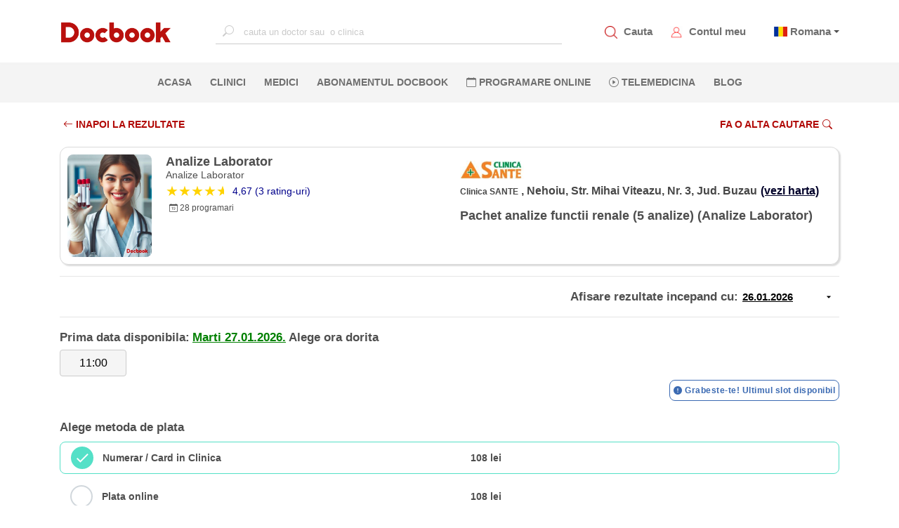

--- FILE ---
content_type: text/html; charset=utf-8
request_url: https://www.docbook.ro/Search/DoctorResult?doctorId=20818&serviceId=2065&searchDate=27.03.2023&locationId=10759
body_size: 19787
content:
<!DOCTYPE html>
<html lang="en">
<head>
    <meta charset="utf-8" />
    <meta http-equiv="X-UA-Compatible" content="IE=edge">
    <meta name="viewport" content="width=device-width, initial-scale=1.0">


    <meta name="twitter:title" content="Docbook: Medic Analize Laborator Pachet analize functii renale (5 analize) Clinica SANTE">
    <META name="twitter:site">
    <meta name="twitter:card" content="summary">
    <meta name="og:type" content="URL">
    <meta name="og:url">
    <meta name="og:title" content="Docbook: Medic Analize Laborator Pachet analize functii renale (5 analize) Clinica SANTE" />
    <meta name="og:description" content="Docbook: Medic Analize Laborator Pachet analize functii renale (5 analize) Clinica SANTE" />
    <meta name="og:image" />
    <meta property="og:type" content="URL">
    <meta property="og:site_name" content="https://www.docbook.ro">
    <meta property="og:url">
    <meta property="og:title" content="Docbook: Medic Analize Laborator Pachet analize functii renale (5 analize) Clinica SANTE" />
    <meta property="og:description" content="Detalii medic Analize Laborator clinica Clinica SANTE" />
    <meta property="og:image" />
    <meta name="twitter:description" content="Detalii medic Analize Laborator clinica Clinica SANTE" />
    <meta name="twitter:image" content="https://www.docbook.ro/Content/assets/logo.png" />
    <meta http-equiv="Expires" content="30" />
    <meta name="description" content="Detalii medic Analize Laborator clinica Clinica SANTE" />
    <link rel="icon" type="image/png" sizes="32x32" href="https://www.docbook.ro/favicon-32x32.png">
    <link rel="icon" type="image/png" sizes="16x16" href="/favicon-16x16.png">
    <link rel="alternate" hreflang="en">
    <link rel="alternate" hreflang="x-default">
    <link rel="manifest" href="/manifest.json">
    <link rel="canonical">
    <meta name="msapplication-TileColor" content="#ffffff">
    <meta name="theme-color" content="#ffffff">
    <meta name="viewport" content="width=device-width, initial-scale=1.0">
    <title>Docbook: Medic Analize Laborator Pachet analize functii renale (5 analize) Clinica SANTE</title>

        <meta name="robots" content="noindex, follow">


<link href="/bundles/publicstyle?v=77d7HVZbvbfAAcjS3D5kZ36DPewlya-4z6R7gsf6kZE1" rel="preload" as="style"/>
<link href="/bundles/publicstyle?v=77d7HVZbvbfAAcjS3D5kZ36DPewlya-4z6R7gsf6kZE1" rel="stylesheet"/>





</head>
<body>
    <!-- Google Tag Manager (noscript) -->
    <noscript>
        <iframe src="https://www.googletagmanager.com/ns.html?id=GTM-N6QCQJ8"
                height="0" width="0" style="display:none;visibility:hidden"></iframe>
    </noscript>
    <!-- End Google Tag Manager (noscript) -->
    <input type="text" id="username" style="width:0;height:0;visibility:hidden;position:absolute;left:0;top:0" />
    <input type="text" id="emailaddress" style="width:0;height:0;visibility:hidden;position:absolute;left:0;top:0" />
    <input type="password" style="width:0;height:0;visibility:hidden;position:absolute;left:0;top:0" />
    <div id="loading-bg"></div>
    <div id="loading-image" class="lds-dual-ring"></div>
    
    <nav class="navbar navbar-expand-lg d-flex flex-column">
        <div class="container-fluid" id="navbar-container">
            <!-- <button class="navbar-toggler" type="button" data-toggle="collapse" data-target="#mainNavbar"
                aria-controls="mainNavbar" aria-expanded="false" aria-label="Toggle navigation">
                <span class="navbar-toggler-icon"></span>
            </button> -->
            <!-- Toggler -->
            <a href="#" id="toggle-menu" title="Docbook menu"><span></span></a>

            <a class="navbar-brand" href="/">
                    <img src="/Content/assets/logo.png" alt="Docbook Logo programari la doctor" height="32" width="160" style="height:32px!important; width:160px!important">

            </a>


            <div class="collapse navbar-collapse" id="mainNavbar">

                
                <div action="" class="form-inline mx-auto search-for-a-doctor">
                    <input type="text" name="search" id="search-for-a-doctor-xl"
                           placeholder="cauta un doctor sau  o clinica" autocomplete="off" onclick="fillSugestions('#search-for-a-doctor')" onkeyup="fillSugestions('#search-for-a-doctor-xl')">
                    <label>
                        <i class="bi bi-search"></i>
                    </label>
                </div>
                

                <ul class="navbar-nav ml-auto mr-auto" style="display: none;">
                        <li class="nav-item">
                            <a class="nav-link" href="/" title="Pagina principala Docbook">ACASA <span class="sr-only">(current)</span></a>
                        </li>

                        <li class="nav-item">
                            <a class="nav-link" href="/clinici" title="Clinicile listate pe Docbook ">CLINICI</a>
                        </li>

                        <li class="nav-item">
                            <a class="nav-link" href="/medici" title="Medicii disponibili pe Docbook">MEDICI</a>
                        </li>

                        <li class="nav-item">
                            <a class="nav-link" href="/specialitati" title="Specialitatile medicale disponbile">SPECIALITATI</a>
                        </li>

                        <li class="nav-item">
                            <a class="nav-link" href="/campanii" title="Oferte si pachate de servicii medicale">OFERTE</a>
                        </li>

                        <li class="nav-item">
                            <a class="nav-link" href="/blog" title="Blog-ul Docbook">BLOG</a>
                        </li>
                    <li class="nav-item">
                        <a class="nav-link" href="/abonament" title="Abonamentul Docbook">Abonamentul Docbook</a>
                    </li>
                    <li class="nav-item">
                        <a class="nav-link" href="#" data-toggle="modal" data-target="#reasonModal" data-dismiss="modal" onclick="loadTLMServices()" style="color:blue" title="Telemedicina prin Docbook"><i class="bi bi-play-circle"></i> Telemedicina</a>
                    </li>

                    <li class="nav-item">
                        <a class="nav-link" href="/home/extlink/fec01c3b-55aa-4b88-a648-e51ec52a1cb2" target="_blank" rel="nofollow" title="Farmacie online prin Docbook" style="color:#018719">FARMACIE ONLINE</a>
                    </li>

                    <li class="nav-item">
                        <a class="nav-link" href="javasckript:;" data-toggle="modal" data-target="#districtModal" title="programare online la clinici private">PROGRAMARE ONLINE</a>
                    </li>
                </ul>
            </div>

            <div class="my-account d-flex">
                <div class="item">
                    <img src="/Content/assets/icons/search_red.png" alt="Cauta un medic.Programari la doctor" data-toggle="modal" data-target="#districtModal" style="height:18px;width:18px">
                    <a href="javascript:;" data-toggle="modal" data-target="#districtModal" title="Programeaza-te la medicul potrivit">Cauta</a>
                </div>
                
                <div class="item">
                    <img src="/Content/assets/icons/avatar_red.png" style="height:18px;width:18px" alt="Contul meu Docbook" onclick="goToAccount()">
                    <a href="/user/account/ViewAccount" title="Contul meu Docbook">Contul meu</a>
                </div>
                <div class="item dropdown" style="margin-left:10px">


                        <span class="flag-icon flag-icon-ro" style="margin-left:5px"></span>
                        <span class="dropdown-toggle" data-toggle="dropdown" aria-haspopup="true"><a href="#" title="Docbook in limba romana"> Romana</a></span>

                    <div class="dropdown-menu dropdown-menu-right text-left language">
                        <a class="dropdown-item" title="Docbook limba romana" style="display:block" href="/home/changelanguage?lang=ro"><span class="flag-icon flag-icon-ro"> </span> Romana</a>
                        <a class="dropdown-item" title="Docbook in english" style="display:block" href="/home/changelanguage?lang=en"><span class="flag-icon flag-icon-gb"> </span> English</a>
                        
                    </div>
                </div>
                
            </div>
        </div>

        <div id="mobile-menu">
            <ul>
                <li>
                    <a class="nav-link" href="/" title="Pagina principala Docbook">ACASA <span class="sr-only">(current)</span></a>
                </li>
                <li>
                    <a class="nav-link" href="javascript:;" data-toggle="modal" data-target="#districtModal" title="cautare"><i class="bi bi-search"></i> CAUTA</a>
                </li>
                <li>
                    <a class="nav-link" href="javascript:;" data-toggle="modal" style="color:#ba0705" data-target="#districtModal" title="Fa o programare">PROGRAMARE ONLINE</a>
                </li>
                <li>
                    <a class="nav-link" data-toggle="modal" href="#" data-target="#reasonModal" data-dismiss="modal" onclick="loadTLMServices()" style="color:blue" title="Telemedicina prin Docbook"><i class="bi bi-play-circle"></i> TELEMEDICINA</a>
                </li>
                <li>
                    <a class="nav-link" href="/clinici" title="Clinicile private listate pe Docbook">CLINICI</a>
                </li>
                <li>
                    <a class="nav-link" href="/medici" title="Cei mai buni medici listati pe Docbook">MEDICI</a>
                </li>
                <li>
                    <a class="nav-link" href="/specialitati" title="Lista de specialitati medicale">SPECIALITATI</a>
                </li>
                <li class="nav-item">
                    <a class="nav-link" href="/abonament" title="Abonamentul Docbook">Abonamentul Docbook</a>
                </li>
                <li>
                    <a class="nav-link" href="/home/asigurareann" title="Asigurarea NN" style="color: #9d4912 !important">  ASIGURAREA DE SANATATE NN</a>
                </li>
                <li>
                    <a class="nav-link" href="/campanii" title="Pachete de servicii medicale si oferte promotionale">OFERTE</a>
                </li>
                <li>
                    <a class="nav-link" href="/blog" title="Blog-ul Docbook Noutati din lumea medicala">BLOG</a>
                </li>

                <li>
                    <a class="nav-link" href="/home/extlink/fec01c3b-55aa-4b88-a648-e51ec52a1cb2" target="_blank" rel="nofollow" style="color:#018719" title="Farmacie online prin Docbook"><i class="bi bi-prescription2"></i> FARMACIE ONLINE</a>
                </li>


            </ul>
        </div>

        <div class="nav-sec">
            <div action="" class="form-inline mx-auto search-for-a-doctor">
                <input type="text" name="search" id="mobile-search-for-a-doctor"
                       placeholder="cauta un doctor sau o clinica" autocomplete="off" onclick="fillSugestions('#mobile-search-for-a-doctor')" onkeyup="fillSugestions('#mobile-search-for-a-doctor')">
                <label>
                    <i class="bi bi-search"></i>
                </label>
            </div>

            <div class="results-wrapper">
                <div class="results">
                    <div id="search-res-title">
                        <p>Sugestii</p>
                    </div>

                    <ul class="results-list" id="search-results-list"></ul>

                    <div class="close-search-results">
                        <a href="#"><i class="bi bi-arrow-left"></i>Inapoi la Docbook</a>
                    </div>
                </div>
            </div>

            <ul class="navbar-nav ml-auto mr-auto w-100 d-flex justify-content-center">
                    <li class="nav-item">
                        <a class="nav-link" href="/" title="Pagina principala Docbook">ACASA <span class="sr-only">(current)</span></a>
                    </li>

                    <li class="nav-item">
                        <a class="nav-link" href="/clinici" title="Clinicile disponibile pe platforma Docbook Clinici private">CLINICI</a>
                    </li>

                    <li class="nav-item">
                        <a class="nav-link" href="/medici" title="Cauta cei mai buni medici disponibili pe Docbook">MEDICI</a>
                    </li>
                                    <li class="nav-item">
                        <a class="nav-link" href="/abonament" title="Abonamentul Docbook">Abonamentul Docbook</a>
                    </li>

                
                <li class="nav-item">
                    <a class="nav-link" href="javascript:;" data-toggle="modal" title="Programare online la medic. Cauta medicul potrivit pentru tine" data-target="#districtModal"><i class="bi bi-calendar"></i> PROGRAMARE ONLINE</a>
                </li>
                <li class="nav-item">
                    <a class="nav-link" data-toggle="modal" href="#" data-target="#reasonModal" data-dismiss="modal" onclick="loadTLMServices()" 
                       title="Telemedicina prin Docbook"><i class="bi bi-play-circle"></i> Telemedicina</a>
                </li>
                    <li class="nav-item">
                        <a class="nav-link" href="/blog" title="Blogul Docbook, Noutati din lumea medicala">BLOG</a>
                    </li>
                


            </ul>
        </div>
    </nav>

    <div class="custom-container container-fluid">
        
<style>
    .datePicker {
        border: none;
        width: 140px !important;
        text-align: left;
        font-size: 15px;
        font-weight: 700;
        display: inline-block;
        text-decoration: underline;
        background-image: url('data:image/svg+xml;utf8,<svg xmlns="http://www.w3.org/2000/svg" width="14" height="14" viewBox="0 0 24 24"><path d="M7 10l5 5 5-5z" /></svg>'), url('data:image/svg+xml;utf8,<svg xmlns="http://www.w3.org/2000/svg" width="14" height="14" viewBox="0 0 24 24"><path d="M7 10l5 5 5-5z" /></svg>');
        background-repeat: no-repeat;
        background-position: right 8px center;
    }

    .hover-link {
        font-size: 14px;
        text-decoration: underline;
        padding: 5px;
    }

        .hover-link:hover {
            background-color: #fcd6d6;
            border-radius: 5px;
            transition: .1s linear;
        }
</style>
<div class="container page-container">
<form action="/search/doctorresult" id="formResult" method="post" role="form"><input name="__RequestVerificationToken" type="hidden" value="stjAbROgBelImLbDugiJ33NTcrBT5pcd11FfmK18k2ll_vbgl8YykJuqN0Pjhpvgvf0KBmCe2CpzXJUIKpJx0GJ0W0Zgs_MWSZRjSHzD3W41" /><input data-val="true" data-val-number="The field DoctorId must be a number." data-val-required="The DoctorId field is required." id="DoctorId" name="DoctorId" type="hidden" value="20818" /><input data-val="true" data-val-number="The field DistrictId must be a number." data-val-required="The DistrictId field is required." id="DistrictId" name="DistrictId" type="hidden" value="11" /><input data-val="true" data-val-number="The field LocationId must be a number." data-val-required="The LocationId field is required." id="LocationId" name="LocationId" type="hidden" value="10759" /><input data-val="true" data-val-number="The field SpecialtyGroupId must be a number." data-val-required="The SpecialtyGroupId field is required." id="SpecialtyGroupId" name="SpecialtyGroupId" type="hidden" value="72" /><input data-val="true" data-val-number="The field ServiceId must be a number." id="ServiceId" name="ServiceId" type="hidden" value="2065" /><input data-val="true" data-val-date="The field FirstAvailableDate must be a date." id="FirstAvailableDate" name="FirstAvailableDate" type="hidden" value="27.01.2026 00:00:00" /><input data-val="true" data-val-number="The field SelectedStartDateTime must be a number." data-val-required="The SelectedStartDateTime field is required." id="SelectedStartDateTime" name="SelectedStartDateTime" type="hidden" value="0" /><input data-val="true" data-val-required="The ContinueToBooking field is required." id="ContinueToBooking" name="ContinueToBooking" type="hidden" value="False" /><input data-val="true" data-val-required="The FlagIsReqConfirmation field is required." id="FlagIsReqConfirmation" name="FlagIsReqConfirmation" type="hidden" value="False" /><input id="AbonamentCode" name="AbonamentCode" type="hidden" value="" /><input data-val="true" data-val-required="The BenefitGuid field is required." id="BenefitGuid" name="BenefitGuid" type="hidden" value="00000000-0000-0000-0000-000000000000" />        <div class="filter-bar-book">
            <div class="row">
                <div class="col-md-6 col-6">
                    <a href="/search/results?districtId=11&amp;specialtyGroupId=72&amp;serviceId=2065" class="section-button-white-left no-border">
                        <i class="bi bi-arrow-left"></i>  INAPOI LA REZULTATE
                    </a>

                </div>
                <div class="col-md-6 col-6" style="text-align:right">


                    <a href="javascript:;" class="section-button-white no-border" data-toggle="modal" data-target="#districtModal">
                        Fa o alta cautare<i class="bi bi-search"></i>
                    </a>

                </div>
            </div>
        </div>
        <div class="doctor_card card">
            <div class="row">
                <div class="col-md-6 col-12">
                    <div class="row">
                        <div class="col-3">
                            <img class="card-photo" src="https://www.docbook.ro/uploads/5402acc3-21a5-48d4-88ff-c3e2294fbfe7_logo.jpeg" title="Analize Laborator" alt="Analize Laborator" />
                        </div>
                        <div class="col-9 card-doc-info">
                            <h1 class="card-doctor-name">Analize Laborator</h1>
                            <h3 class="card-spec">Analize Laborator</h3>


                            <a href="#doctor-reviews">
                                <div class="card-rating">
                                    <div class="star-ratings">
                                            <div class="fill-ratings" style="width: 93%;">
                                                <div>★★★★★</div>
                                            </div>
                                    </div>
                                        <span style="margin-left:5px;"><span class="rating-a">4,67 (3 rating-uri)</span></span>
                                </div>
                            </a>
                            <div class="card-nr-info">
                                
                                <p style="margin-left:5px;"><i class="bi bi-calendar-date"></i> 28  programari</p>
                            </div>
                        </div>
                    </div>
                </div>

                <div class="col-md-6 col-12">
                    <div class="row">
                        <div class="col-md-12 col-12 card-doc-info">
                            <div class="mobile-spec">
                                <div class="card-service">
                                    <h2>  Pachet analize functii renale (5 analize) (Analize Laborator)</h2>
                                </div>
                            </div>

                            <div>
                                <img class="clinic-logo" src="https://www.docbook.ro/uploads/99811cb1-9609-4e16-aea0-aa54d479d84d_logo.jpeg" />
                            </div>
                            <div class="address-span">
                                <span class="card-clinic">Clinica SANTE</span>
                                <span class="card-address">, Nehoiu, Str. Mihai Viteazu, Nr. 3, Jud. Buzau<a class="card-address-map" target="_blank" title="Locatie pe harta Clinica SANTE" href='https://www.google.com/maps/place/Nehoiu,+Str.+Mihai+Viteazu,+Nr.+3,+Jud.+Buzau'>(vezi harta)</a></span>
                            </div>

                            


                            <div class="full-spec">
                                <div class="card-service">
                                    Pachet analize functii renale (5 analize) (Analize Laborator)
                                </div>
                            </div>
                        </div>
                    </div>
                </div>
            </div>
        </div>
        <hr />
                <section id="service-information">
                    <div class="date-selection row">
                        <div class="col-12" style="text-align:right">
                            <div style="text-align:right">
                                <span class="choose-pay" style="display:inline-block"> Afisare rezultate incepand cu:</span>
                                <input class="datePicker text-box single-line" id="SearchDateAsString" name="SearchDateAsString" type="text" value="26.01.2026" />
                            </div>
                        </div>
                        
                    </div>
                    <hr />
                            <div class="slot-selection">
                                <span class="choose-pay" style="display: inline-block">Prima data disponibila:</span>
                                <span class="choose-pay" style="display: inline-block;color:green;text-decoration:underline">Marti  27.01.2026.</span>
                                <span class="choose-pay" style="display: inline-block"> Alege ora dorita</span>
                                <div class="row">
                                    <div class="col-12" style="padding-right:0">
<input data-val="true" data-val-number="The field SlotId must be a number." data-val-required="The SlotId field is required." id="AvailableSlots_0__SlotId" name="AvailableSlots[0].SlotId" type="hidden" value="139243385" />                                            <button id="139243385" type="button" startDateTime="639051084000000000" class="btn btn-default btn-slot"> 11:00</button>
                                    </div>
                                </div>
                            </div>
                                <div class="card-attention" style="text-align:right">
                                    <label class="alert-label"><i class="bi bi-exclamation-circle-fill"></i> Grabeste-te! Ultimul slot disponibil</label>
                                </div>
                        <div id="payment-selection">

                            <span class="choose-pay">Alege metoda de plata</span>


<input data-val="true" data-val-number="The field PaymentTypeId must be a number." data-val-required="The PaymentTypeId field is required." id="AcceptedPaymentTypes_0__PaymentTypeId" name="AcceptedPaymentTypes[0].PaymentTypeId" type="hidden" value="2" /><input id="AcceptedPaymentTypes_0__PaymentInformation" name="AcceptedPaymentTypes[0].PaymentInformation" type="hidden" value="108 lei" /><input data-val="true" data-val-date="The field FirstAvailableDate must be a date." data-val-required="The FirstAvailableDate field is required." id="AcceptedPaymentTypes_0__FirstAvailableDate" name="AcceptedPaymentTypes[0].FirstAvailableDate" type="hidden" value="27.01.2026 00:00:00" /><input id="AcceptedPaymentTypes_0__PaymentTypeName" name="AcceptedPaymentTypes[0].PaymentTypeName" type="hidden" value="Numerar / Card in Clinica" /><input id="AcceptedPaymentTypes_0__ImageName" name="AcceptedPaymentTypes[0].ImageName" type="hidden" value="icon_numerar.png" />                                <div class="inputGroup">
                                    <input checked="checked" class="paycheckbox check-box" data-val="true" data-val-required="The IsSelected field is required." id="AcceptedPaymentTypes_0__IsSelected" name="AcceptedPaymentTypes[0].IsSelected" type="checkbox" value="true" /><input name="AcceptedPaymentTypes[0].IsSelected" type="hidden" value="false" />
                                    <label class="row d-flex align-items-center" for="AcceptedPaymentTypes_0__IsSelected">
                                        <span class="col-lg-4 col-md-4 col-12 order-sm-1">Numerar / Card in Clinica </span>
                                        <span class="col-lg-6 col-md-6 col-12 order-sm-3">108 lei</span>

                                        
                                    </label>
                                </div>
<input data-val="true" data-val-number="The field PaymentTypeId must be a number." data-val-required="The PaymentTypeId field is required." id="AcceptedPaymentTypes_1__PaymentTypeId" name="AcceptedPaymentTypes[1].PaymentTypeId" type="hidden" value="15" /><input id="AcceptedPaymentTypes_1__PaymentInformation" name="AcceptedPaymentTypes[1].PaymentInformation" type="hidden" value="108 lei" /><input data-val="true" data-val-date="The field FirstAvailableDate must be a date." data-val-required="The FirstAvailableDate field is required." id="AcceptedPaymentTypes_1__FirstAvailableDate" name="AcceptedPaymentTypes[1].FirstAvailableDate" type="hidden" value="27.01.2026 00:00:00" /><input id="AcceptedPaymentTypes_1__PaymentTypeName" name="AcceptedPaymentTypes[1].PaymentTypeName" type="hidden" value="Plata online" /><input id="AcceptedPaymentTypes_1__ImageName" name="AcceptedPaymentTypes[1].ImageName" type="hidden" value="icon_card.png" />                                <div class="inputGroup">
                                    <input class="paycheckbox check-box" data-val="true" data-val-required="The IsSelected field is required." id="AcceptedPaymentTypes_1__IsSelected" name="AcceptedPaymentTypes[1].IsSelected" type="checkbox" value="true" /><input name="AcceptedPaymentTypes[1].IsSelected" type="hidden" value="false" />
                                    <label class="row d-flex align-items-center" for="AcceptedPaymentTypes_1__IsSelected">
                                        <span class="col-lg-4 col-md-4 col-12 order-sm-1">Plata online </span>
                                        <span class="col-lg-6 col-md-6 col-12 order-sm-3">108 lei</span>

                                        
                                    </label>
                                </div>
<input data-val="true" data-val-number="The field PaymentTypeId must be a number." data-val-required="The PaymentTypeId field is required." id="AcceptedPaymentTypes_2__PaymentTypeId" name="AcceptedPaymentTypes[2].PaymentTypeId" type="hidden" value="17" /><input id="AcceptedPaymentTypes_2__PaymentInformation" name="AcceptedPaymentTypes[2].PaymentInformation" type="hidden" value="108 lei" /><input data-val="true" data-val-date="The field FirstAvailableDate must be a date." data-val-required="The FirstAvailableDate field is required." id="AcceptedPaymentTypes_2__FirstAvailableDate" name="AcceptedPaymentTypes[2].FirstAvailableDate" type="hidden" value="27.01.2026 00:00:00" /><input id="AcceptedPaymentTypes_2__PaymentTypeName" name="AcceptedPaymentTypes[2].PaymentTypeName" type="hidden" value="Abonat Docbook" /><input id="AcceptedPaymentTypes_2__ImageName" name="AcceptedPaymentTypes[2].ImageName" type="hidden" value="docbook_pay.png" />                                <div class="inputGroup">
                                    <input class="paycheckbox check-box" data-val="true" data-val-required="The IsSelected field is required." id="AcceptedPaymentTypes_2__IsSelected" name="AcceptedPaymentTypes[2].IsSelected" type="checkbox" value="true" /><input name="AcceptedPaymentTypes[2].IsSelected" type="hidden" value="false" />
                                    <label class="row d-flex align-items-center" for="AcceptedPaymentTypes_2__IsSelected">
                                        <span class="col-lg-4 col-md-4 col-12 order-sm-1">Abonat Docbook </span>
                                        <span class="col-lg-6 col-md-6 col-12 order-sm-3">108 lei</span>

                                        
                                    </label>
                                </div>
                        </div>
                        <div style="text-align:right; margin-top:30px;">

                                <a href="javascript:;" class="section-button" onclick="submitDoctorResult();">Mergi la pasul urmator <i class="bi bi-arrow-right-short"></i></a>
                        </div>
                </section>
        <section id="all-services">
            <h4 class="choose-pay">Alte servicii disponibile</h4>

            <div class="row">
                        <div class="col-md-6" style="display:inline-block; margin-bottom:5px">
                            <a href="/Search/DoctorResult?doctorId=20818&serviceId=477&locationId=10759&amp;pTypes=2,15,17" title="Analize Laborator Analize de sange" class="card-address-map" style="margin-left:0;">

                                <div class="hover-link" style="width:100%; height:100%">

                                    <p style="float:left;text-decoration:underline">   <i class="bi bi-record-circle" style=" margin-right:5px"></i> Analize de sange </p>
                                    <span style="float:right"><b>Pretul se confirma la receptie</b> <i class="bi bi-box-arrow-up-right"></i></span>


                                </div>

                            </a>
                        </div>
                        <div class="col-md-6" style="display:inline-block; margin-bottom:5px">
                            <a href="/Search/DoctorResult?doctorId=20818&serviceId=2232&locationId=10759&amp;pTypes=2,15,17" title="Analize Laborator Analize Uree si Creatinina (serica)" class="card-address-map" style="margin-left:0;">

                                <div class="hover-link" style="width:100%; height:100%">

                                    <p style="float:left;text-decoration:underline">   <i class="bi bi-record-circle" style=" margin-right:5px"></i> Analize Uree si Creatinina (serica) </p>
                                    <span style="float:right"><b>34 lei</b> <i class="bi bi-box-arrow-up-right"></i></span>


                                </div>

                            </a>
                        </div>
                        <div class="col-md-6" style="display:inline-block; margin-bottom:5px">
                            <a href="/Search/DoctorResult?doctorId=20818&serviceId=1818&locationId=10759&amp;pTypes=2,15,17" title="Analize Laborator Pachet analize Boli Hepatice" class="card-address-map" style="margin-left:0;">

                                <div class="hover-link" style="width:100%; height:100%">

                                    <p style="float:left;text-decoration:underline">   <i class="bi bi-record-circle" style=" margin-right:5px"></i> Pachet analize Boli Hepatice </p>
                                    <span style="float:right"><b>128 lei</b> <i class="bi bi-box-arrow-up-right"></i></span>


                                </div>

                            </a>
                        </div>
                        <div class="col-md-6" style="display:inline-block; margin-bottom:5px">
                            <a href="/Search/DoctorResult?doctorId=20818&serviceId=1819&locationId=10759&amp;pTypes=2,15,17" title="Analize Laborator Pachet analize diabet zaharat (8 analize)" class="card-address-map" style="margin-left:0;">

                                <div class="hover-link" style="width:100%; height:100%">

                                    <p style="float:left;text-decoration:underline">   <i class="bi bi-record-circle" style=" margin-right:5px"></i> Pachet analize diabet zaharat (8 analize) </p>
                                    <span style="float:right"><b>221 lei</b> <i class="bi bi-box-arrow-up-right"></i></span>


                                </div>

                            </a>
                        </div>
                        <div class="col-md-6" style="display:inline-block; margin-bottom:5px">
                            <a href="/Search/DoctorResult?doctorId=20818&serviceId=2065&locationId=10759&amp;pTypes=2,15,17" title="Analize Laborator Pachet analize functii renale (5 analize)" class="card-address-map" style="margin-left:0;">

                                <div class="hover-link" style="width:100%; height:100%">

                                    <p style="float:left;text-decoration:underline">   <i class="bi bi-record-circle" style=" margin-right:5px"></i> Pachet analize functii renale (5 analize) </p>
                                    <span style="float:right"><b>108 lei</b> <i class="bi bi-box-arrow-up-right"></i></span>


                                </div>

                            </a>
                        </div>
                        <div class="col-md-6" style="display:inline-block; margin-bottom:5px">
                            <a href="/Search/DoctorResult?doctorId=20818&serviceId=2064&locationId=10759&amp;pTypes=2,15,17" title="Analize Laborator Pachet analize lipide (6 analize)" class="card-address-map" style="margin-left:0;">

                                <div class="hover-link" style="width:100%; height:100%">

                                    <p style="float:left;text-decoration:underline">   <i class="bi bi-record-circle" style=" margin-right:5px"></i> Pachet analize lipide (6 analize) </p>
                                    <span style="float:right"><b>129 lei</b> <i class="bi bi-box-arrow-up-right"></i></span>


                                </div>

                            </a>
                        </div>
                        <div class="col-md-6" style="display:inline-block; margin-bottom:5px">
                            <a href="/Search/DoctorResult?doctorId=20818&serviceId=1817&locationId=10759&amp;pTypes=2,15,17" title="Analize Laborator Pachet analize Oncologie Barbati" class="card-address-map" style="margin-left:0;">

                                <div class="hover-link" style="width:100%; height:100%">

                                    <p style="float:left;text-decoration:underline">   <i class="bi bi-record-circle" style=" margin-right:5px"></i> Pachet analize Oncologie Barbati </p>
                                    <span style="float:right"><b>182 lei</b> <i class="bi bi-box-arrow-up-right"></i></span>


                                </div>

                            </a>
                        </div>
                        <div class="col-md-6" style="display:inline-block; margin-bottom:5px">
                            <a href="/Search/DoctorResult?doctorId=20818&serviceId=1816&locationId=10759&amp;pTypes=2,15,17" title="Analize Laborator Pachet analize Oncologie Femei" class="card-address-map" style="margin-left:0;">

                                <div class="hover-link" style="width:100%; height:100%">

                                    <p style="float:left;text-decoration:underline">   <i class="bi bi-record-circle" style=" margin-right:5px"></i> Pachet analize Oncologie Femei </p>
                                    <span style="float:right"><b>177 lei</b> <i class="bi bi-box-arrow-up-right"></i></span>


                                </div>

                            </a>
                        </div>
                        <div class="col-md-6" style="display:inline-block; margin-bottom:5px">
                            <a href="/Search/DoctorResult?doctorId=20818&serviceId=2068&locationId=10759&amp;pTypes=2,15,17" title="Analize Laborator Pachet analize pentru Diabet zaharat (5 analize)" class="card-address-map" style="margin-left:0;">

                                <div class="hover-link" style="width:100%; height:100%">

                                    <p style="float:left;text-decoration:underline">   <i class="bi bi-record-circle" style=" margin-right:5px"></i> Pachet analize pentru Diabet zaharat (5 analize) </p>
                                    <span style="float:right"><b>142 lei</b> <i class="bi bi-box-arrow-up-right"></i></span>


                                </div>

                            </a>
                        </div>
                        <div class="col-md-6" style="display:inline-block; margin-bottom:5px">
                            <a href="/Search/DoctorResult?doctorId=20818&serviceId=2067&locationId=10759&amp;pTypes=2,15,17" title="Analize Laborator Pachet analize pentru imunitate (4 analize)" class="card-address-map" style="margin-left:0;">

                                <div class="hover-link" style="width:100%; height:100%">

                                    <p style="float:left;text-decoration:underline">   <i class="bi bi-record-circle" style=" margin-right:5px"></i> Pachet analize pentru imunitate (4 analize) </p>
                                    <span style="float:right"><b>157 lei</b> <i class="bi bi-box-arrow-up-right"></i></span>


                                </div>

                            </a>
                        </div>
                        <div class="col-md-6" style="display:inline-block; margin-bottom:5px">
                            <a href="/Search/DoctorResult?doctorId=20818&serviceId=2066&locationId=10759&amp;pTypes=2,15,17" title="Analize Laborator Pachet analize pentru minerale (8 analize)" class="card-address-map" style="margin-left:0;">

                                <div class="hover-link" style="width:100%; height:100%">

                                    <p style="float:left;text-decoration:underline">   <i class="bi bi-record-circle" style=" margin-right:5px"></i> Pachet analize pentru minerale (8 analize) </p>
                                    <span style="float:right"><b>182 lei</b> <i class="bi bi-box-arrow-up-right"></i></span>


                                </div>

                            </a>
                        </div>
                        <div class="col-md-6" style="display:inline-block; margin-bottom:5px">
                            <a href="/Search/DoctorResult?doctorId=20818&serviceId=2062&locationId=10759&amp;pTypes=2,15,17" title="Analize Laborator Pachet analize uzuale (10 analize)" class="card-address-map" style="margin-left:0;">

                                <div class="hover-link" style="width:100%; height:100%">

                                    <p style="float:left;text-decoration:underline">   <i class="bi bi-record-circle" style=" margin-right:5px"></i> Pachet analize uzuale (10 analize) </p>
                                    <span style="float:right"><b>212 lei</b> <i class="bi bi-box-arrow-up-right"></i></span>


                                </div>

                            </a>
                        </div>
                        <div class="col-md-6" style="display:inline-block; margin-bottom:5px">
                            <a href="/Search/DoctorResult?doctorId=20818&serviceId=2111&locationId=10759&amp;pTypes=2,15,17" title="Analize Laborator Pachet complet evaluare post Covid19" class="card-address-map" style="margin-left:0;">

                                <div class="hover-link" style="width:100%; height:100%">

                                    <p style="float:left;text-decoration:underline">   <i class="bi bi-record-circle" style=" margin-right:5px"></i> Pachet complet evaluare post Covid19 </p>
                                    <span style="float:right"><b>179 lei</b> <i class="bi bi-box-arrow-up-right"></i></span>


                                </div>

                            </a>
                        </div>
                        <div class="col-md-6" style="display:inline-block; margin-bottom:5px">
                            <a href="/Search/DoctorResult?doctorId=20818&serviceId=2063&locationId=10759&amp;pTypes=2,15,17" title="Analize Laborator Pachet Exsudat faringian + nazal" class="card-address-map" style="margin-left:0;">

                                <div class="hover-link" style="width:100%; height:100%">

                                    <p style="float:left;text-decoration:underline">   <i class="bi bi-record-circle" style=" margin-right:5px"></i> Pachet Exsudat faringian + nazal </p>
                                    <span style="float:right"><b>125 lei</b> <i class="bi bi-box-arrow-up-right"></i></span>


                                </div>

                            </a>
                        </div>
                        <div class="col-md-6" style="display:inline-block; margin-bottom:5px">
                            <a href="/Search/DoctorResult?doctorId=20818&serviceId=2030&locationId=10759&amp;pTypes=2,15,17" title="Analize Laborator Pachet Tiroida (TSH, ATPO, Free T4)" class="card-address-map" style="margin-left:0;">

                                <div class="hover-link" style="width:100%; height:100%">

                                    <p style="float:left;text-decoration:underline">   <i class="bi bi-record-circle" style=" margin-right:5px"></i> Pachet Tiroida (TSH, ATPO, Free T4) </p>
                                    <span style="float:right"><b>199 lei</b> <i class="bi bi-box-arrow-up-right"></i></span>


                                </div>

                            </a>
                        </div>
                        <div class="col-md-6" style="display:inline-block; margin-bottom:5px">
                            <a href="/Search/DoctorResult?doctorId=20818&serviceId=2022&locationId=10759&amp;pTypes=2,15,17" title="Analize Laborator Test Anticorpi COVID (IGG)" class="card-address-map" style="margin-left:0;">

                                <div class="hover-link" style="width:100%; height:100%">

                                    <p style="float:left;text-decoration:underline">   <i class="bi bi-record-circle" style=" margin-right:5px"></i> Test Anticorpi COVID (IGG) </p>
                                    <span style="float:right"><b>120 lei</b> <i class="bi bi-box-arrow-up-right"></i></span>


                                </div>

                            </a>
                        </div>
                        <div class="col-md-6" style="display:inline-block; margin-bottom:5px">
                            <a href="/Search/DoctorResult?doctorId=20818&serviceId=2013&locationId=10759&amp;pTypes=2,15,17" title="Analize Laborator Test Anticorpi COVID (IGM + IGG) " class="card-address-map" style="margin-left:0;">

                                <div class="hover-link" style="width:100%; height:100%">

                                    <p style="float:left;text-decoration:underline">   <i class="bi bi-record-circle" style=" margin-right:5px"></i> Test Anticorpi COVID (IGM + IGG)  </p>
                                    <span style="float:right"><b>250 lei</b> <i class="bi bi-box-arrow-up-right"></i></span>


                                </div>

                            </a>
                        </div>
                        <div class="col-md-6" style="display:inline-block; margin-bottom:5px">
                            <a href="/Search/DoctorResult?doctorId=20818&serviceId=2026&locationId=10759&amp;pTypes=2,15,17" title="Analize Laborator Test Anticorpi COVID (IGM)" class="card-address-map" style="margin-left:0;">

                                <div class="hover-link" style="width:100%; height:100%">

                                    <p style="float:left;text-decoration:underline">   <i class="bi bi-record-circle" style=" margin-right:5px"></i> Test Anticorpi COVID (IGM) </p>
                                    <span style="float:right"><b>145 lei</b> <i class="bi bi-box-arrow-up-right"></i></span>


                                </div>

                            </a>
                        </div>
                        <div class="col-md-6" style="display:inline-block; margin-bottom:5px">
                            <a href="/Search/DoctorResult?doctorId=20818&serviceId=2112&locationId=10759&amp;pTypes=2,15,17" title="Analize Laborator Test Anticorpi COVID IGG (monitorizare post vaccin si post infectie) " class="card-address-map" style="margin-left:0;">

                                <div class="hover-link" style="width:100%; height:100%">

                                    <p style="float:left;text-decoration:underline">   <i class="bi bi-record-circle" style=" margin-right:5px"></i> Test Anticorpi COVID IGG (monitorizare post vaccin si post infectie)  </p>
                                    <span style="float:right"><b>120 lei</b> <i class="bi bi-box-arrow-up-right"></i></span>


                                </div>

                            </a>
                        </div>
                        <div class="col-md-6" style="display:inline-block; margin-bottom:5px">
                            <a href="/Search/DoctorResult?doctorId=20818&serviceId=2020&locationId=10759&amp;pTypes=2,15,17" title="Analize Laborator Test PCR COVID-19" class="card-address-map" style="margin-left:0;">

                                <div class="hover-link" style="width:100%; height:100%">

                                    <p style="float:left;text-decoration:underline">   <i class="bi bi-record-circle" style=" margin-right:5px"></i> Test PCR COVID-19 </p>
                                    <span style="float:right"><b>190 lei</b> <i class="bi bi-box-arrow-up-right"></i></span>


                                </div>

                            </a>
                        </div>
                        <div class="col-md-6" style="display:inline-block; margin-bottom:5px">
                            <a href="/Search/DoctorResult?doctorId=20818&serviceId=2086&locationId=10759&amp;pTypes=2,15,17" title="Analize Laborator Test rapid Antigen COVID-19" class="card-address-map" style="margin-left:0;">

                                <div class="hover-link" style="width:100%; height:100%">

                                    <p style="float:left;text-decoration:underline">   <i class="bi bi-record-circle" style=" margin-right:5px"></i> Test rapid Antigen COVID-19 </p>
                                    <span style="float:right"><b>60 lei</b> <i class="bi bi-box-arrow-up-right"></i></span>


                                </div>

                            </a>
                        </div>
                        <div class="col-md-6" style="display:inline-block; margin-bottom:5px">
                            <a href="/Search/DoctorResult?doctorId=20818&serviceId=2109&locationId=10759&amp;pTypes=2,15,17" title="Analize Laborator Vitamina D (25 hidroxi vitamina D)" class="card-address-map" style="margin-left:0;">

                                <div class="hover-link" style="width:100%; height:100%">

                                    <p style="float:left;text-decoration:underline">   <i class="bi bi-record-circle" style=" margin-right:5px"></i> Vitamina D (25 hidroxi vitamina D) </p>
                                    <span style="float:right"><b>119 lei</b> <i class="bi bi-box-arrow-up-right"></i></span>


                                </div>

                            </a>
                        </div>

            </div>
        </section>
        <hr />
        <section id="doctor-details">

            <h4 class="choose-pay">Detalii doctor</h4>
            <div class="row doctor-desc">
                <div class="col-12">
                    <span><div><br></div></span>

                </div>
            </div>

            <div class="popup-gallery" style="margin-top:20px;">
                        <a href="https://www.docbook.ro/uploads/5402acc3-21a5-48d4-88ff-c3e2294fbfe7_logo.jpeg" title="Photo">

                            <div class="parent">

                                <img src="https://www.docbook.ro/uploads/5402acc3-21a5-48d4-88ff-c3e2294fbfe7_logo.jpeg" width="75" height="100" class="image1">

                                
                            </div>
                        </a>
            </div>

        </section>
        <hr />
        <section id="clinic-details">
                <h4 class="choose-pay">Detalii clinica</h4>
                <div class="row clinic-desc">
                    <div class="col-12">
                        <span><div>Clinica Sante este o organizatie privata de asistenta medicala. Scopul nostru este acordarea de servicii medicale accesibile si de cea mai buna calitate, scop care ghideaza pasii echipei Clinica Sante in interactiunea cu pacientii. Valorile noastre cheie sunt performanta, respectul, castigarea increderii fiecarui pacient pe care il avem si nu in ultimul rand, atingerea celui mai inalt nivel atunci cand vine vorba de profesionalism in domeniu. Suntem dedicati pacientilor nostri, iar interactiunea cu fiecare dintre ei trebuie sa fie intotdeauna conexata cu ideea de perfectiune. Confortul si satisfactia pacientilor sunt elemente primordiale pentru noi.
<div>&nbsp;</div>
</div></span>
                    </div>
                </div>

        </section>
        <hr />
        <section id="doctor-reviews">
            <h3 class="choose-pay">Parerile pacientilor</h3><span itemprop="ratingCount">(3 review-uri)</span>
            <hr />

            <style>

    .rating_circle {
        width: 100px;
        height: 100px;
        /*   border-radius: 70px;*/
        /*    border: 2px solid red;*/
        font-size: 35px;
        font-weight: 600;
        border: none;
        background-color: white;
    }

    .regular-action-button {
        padding: 10px;
        border: 2px solid #ba0705;
        background-color: white;
        border-radius: 8px;
        color: #ba0705;
        float: right;
        margin-right: 10px;
        font-weight: bold;
    }

    .modal-header {
        padding-bottom: 15px;
        border-bottom: 1px solid #eee;
        display: flex; /* Keep flex for potential overall header alignment */
        flex-direction: column; /* Stack header elements vertically */
        align-items: flex-start; /* Align items to the left by default */
    }

    .header-top {
        display: flex;
        justify-content: space-between;
        align-items: center;
        width: 100%; /* Ensure it takes full width to separate title and close */
        margin-bottom: 10px; /* Space between title/close and buttons */
    }

    .modal-title {
        margin: 0;
    }

    .close-button {
        color: #aaa;
        font-size: 28px;
        font-weight: bold;
        cursor: pointer;
    }

        .close-button:hover,
        .close-button:focus {
            color: black;
            text-decoration: none;
        }

    #rating-filters {
        margin-bottom: 20px;
    }

    .rating-filter {
        padding: 8px 15px;
        margin-right: 10px;
        border: 1px solid #ccc;
        border-radius: 5px;
        background-color: #f9f9f9;
        color: black;
        cursor: pointer;
        transition: background-color 0.3s ease;
    }

        .rating-filter:hover {
            background-color: #eee;
        }

        .rating-filter.selected {
            background-color: red;
            color: white;
            border-color: red;
        }

    .rating_text {
        margin-top: 38px;
    }

    .hidden {
        display: none !important;
        opacity: 0; /* For smoother fade-out */
        transition: opacity 0.3s ease-in-out, display 0s 0.3s; /* Delay display:none */
    }

    .review-item.visible {
        display: block; /* Or whatever your default display is */
        opacity: 1;
        transition: opacity 1s ease-in-out;
        margin-bottom: 5px;
        /*   background-color:white;*/
        /*  margin-top:5px;
        padding:10px;
        border-radius:5px;*/
    }

    .stars-outer {
        position: relative;
        display: inline-block; /* Or other suitable display property */
    }

    .number-label {
        margin-left: 0.5rem; /* Or any desired spacing */
        font-weight: bold;
    }

    .stars-inner {
        position: absolute;
        top: 0;
        left: 0;
        white-space: nowrap;
        overflow: hidden;
        width: 0; /* This will be dynamically set based on the rating */
        color: #ffc107; /* Bootstrap's star color (you can customize) */
    }

    .dark {
        background-color: #000000;
    }

    .review-item {
        border: 1px solid #ccc;
        padding: 15px;
        margin-bottom: 15px;
    }

    .review-header {
        display: flex;
        align-items: center; /* Vertically align user info and date */
        margin-bottom: 10px; /* Space between header and text */
    }

    .user-info {
        display: flex;
        align-items: center;
        flex-grow: 1; /* Allows user info to take up available space */
    }

    .user-icon {
        font-size: 2em; /* Make the icon bigger */
        margin-right: 10px;
    }

    .user-details {
        display: flex;
        flex-direction: column; /* Username above rating */
    }

    .rating {
        display: flex;
        align-items: center;
        color: gold; /* Style the stars */
    }

        .rating .bi-star-fill {
            margin-right: 3px;
        }


    .review-date-validated {
        display: flex;
        flex-direction: column; /* Stack date and validated badge */
        align-items: flex-end; /* Align date and badge to the right */
    }

    .review-date {
        display: flex;
        align-items: center;
        white-space: nowrap;
        margin-bottom: 5px; /* Space between date and badge */
    }

        .review-date .bi-calendar-event {
            margin-right: 5px;
        }

    .validated-badge {
        display: flex;
        align-items: center;
        color: green;
        font-size: 0.9em;
        white-space: nowrap;
    }

    .validated-icon {
        margin-right: 5px;
        font-size: 1em; /* Adjust size of the icon */
    }

    .modal-dialog {
        max-width: 700px;
    }

    .review-content {
        display: flex;
        align-items: flex-start; /* Align text and button at the top */
        justify-content: space-between; /* Push text to left, button to right */
        padding-top: 10px;
        border-top: 1px solid #eee;
    }

    .review-text {
        flex-grow: 1; /* Allow text to take up most of the width */
        margin-right: 20px; /* Space between text and button */
    }

    .like-button {
        display: flex;
        align-items: center;
        padding: 8px 12px;
        border: 1px solid #ccc;
        border-radius: 5px;
        background-color: #f9f9f9;
        cursor: pointer;
        font-size: 0.9em;
    }

        .like-button:hover {
            background-color: #eee;
        }

        .like-button .bi-hand-thumbs-up {
            margin-right: 5px;
        }

    .like-count {
        font-weight: bold;
    }
</style>


    <div class="row">
        <div class="col-md-12">
            <div class="card mt-2">
                <div class="card-body">

                    <div class="row">
                        <div class="col-md-2" style="text-align:center">
                            <h3>Nota pacientilor</h3>
                            <button class="rating_circle">4,67</button>
                            <div>
                                <div class="stars-outer">
                                    <div class="stars-inner" style="width: 93%;">
                                        <i class="bi bi-star-fill"></i>
                                        <i class="bi bi-star-fill"></i>
                                        <i class="bi bi-star-fill"></i>
                                        <i class="bi bi-star-fill"></i>
                                        <i class="bi bi-star-fill"></i>
                                    </div>
                                    <div class="stars-empty">
                                        <i class="bi bi-star"></i>
                                        <i class="bi bi-star"></i>
                                        <i class="bi bi-star"></i>
                                        <i class="bi bi-star"></i>
                                        <i class="bi bi-star"></i>
                                    </div>
                                </div>
                            </div>
                            <span itemprop="ratingCount"><i class="bi bi-person"></i> 3</span>
                        </div>
                        <div class="col-md-4 d-flex flex-column">
                            <div class="d-flex align-items-center mt-2">
                                <div class="progress" style="height:10px; width: 90%;">
                                    <div class="progress-bar dark" style="width:66%;height:10px"></div>
                                </div>
                                <span class="number-label">5</span>
                            </div>

                            <div class="d-flex align-items-center mt-1">
                                <div class="progress" style="height:10px; width: 90%;">
                                    <div class="progress-bar dark" style="width:33%;height:10px"></div>
                                </div>
                                <span class="number-label">4</span>
                            </div>
                            <div class="d-flex align-items-center mt-1">
                                <div class="progress" style="height:10px; width: 90%;">
                                    <div class="progress-bar dark" style="width:0%;height:10px"></div>
                                </div>
                                <span class="number-label">3</span>
                            </div>
                            <div class="d-flex align-items-center mt-1">
                                <div class="progress" style="height:10px; width: 90%;">
                                    <div class="progress-bar dark" style="width:0%;height:10px"></div>
                                </div>
                                <span class="number-label">2</span>
                            </div>
                            <div class="d-flex align-items-center mt-1">
                                <div class="progress" style="height:10px; width: 90%;">
                                    <div class="progress-bar dark" style="width:0%;height:10px"></div>
                                </div>
                                <span class="number-label">1</span>
                            </div>

                            <div class="review-card d-flex align-items-center justify-content-center" style="text-align: center; margin-top: 10px; margin-bottom: 10px;">
                                <div class="review-wrap w-100">
                                    <div>
                                        <div class="author d-flex align-items-center justify-content-center w-100">
                                            <a href="javascript:;" class="regular-action-button" data-toggle="modal" data-target="#reviewPopup" title="Vezi toate review-urile">
                                                Citeste toate review-urile
                                            </a>
                                        </div>
                                    </div>
                                </div>
                            </div>
                        </div>
                        <div class="col-md-3 d-flex flex-column justify-content-center align-items-center" style="font-size: 1.5em !important; margin-bottom: 10px;  ">
                            <p style="text-align:center">
                                <i class="bi bi-shield-fill-check" style="color:green; font-size:2em"></i>
                                <br />
                                <b>3</b> review-uri verificate

                                    <br />
                                    <br />
                                    <i class="bi bi-hand-thumbs-up-fill" style="color: #125dda; font-size: 2em"></i>
                                    <br />
                                    <b>3</b> pacienti recomanda medicul
                            </p>
                        </div>
                        <div class="col-md-3 d-flex flex-column justify-content-center align-items-center">
                            <p style="text-align:center; font-weight:bold">Ai fost la acest medic?</p>
                            <span style="text-align:center">Spune-ne parerea ta:</span> <br />
                            <a href="/user/appointments/adddoctorreview/20818" class="regular-action-button" title="Adauga un review">
                                Adauga un review
                            </a>

                        </div>
                    </div>
                </div>
            </div>
        </div>
    </div>
    <br />
    <h3>Cele mai apreciate review-uri</h3>
    <br />
        <div class="review-item" data-score="5">
            <div class="review-header">
                <div class="user-info">
                    <i class="bi bi-person-circle user-icon"></i>
                    <div class="user-details">
                        <span class="username">
                            Anonim
                        </span>

                        <div>
                            <div class="stars-outer">
                                <div class="stars-inner" style="width:100%;">
                                    <i class="bi bi-star-fill"></i>
                                    <i class="bi bi-star-fill"></i>
                                    <i class="bi bi-star-fill"></i>
                                    <i class="bi bi-star-fill"></i>
                                    <i class="bi bi-star-fill"></i>
                                </div>
                                <div class="stars-empty">
                                    <i class="bi bi-star"></i>
                                    <i class="bi bi-star"></i>
                                    <i class="bi bi-star"></i>
                                    <i class="bi bi-star"></i>
                                    <i class="bi bi-star"></i>
                                </div>
                            </div>
                        </div>
                        
                    </div>
                </div>
                <div class="review-date-validated">
                    <div class="review-date">
                        <i class="bi bi-calendar-event"></i>
                        <span class="date">26.03.2021</span>
                    </div>
                        <div class="validated-badge">
                            <i class="bi bi-check-circle-fill validated-icon"></i>
                            <span>Review pacient <span style="color: #ba0705;font-weight:600">Docbook</span></span>
                        </div>
                </div>
            </div>
            <div class="review-content">
                    <div class="review-text">
                        <p>Personalul foarte amabil, conditii de maxima siguranta, recomand! </p>
                    </div>

            </div>

        </div>
        <div class="review-item" data-score="5">
            <div class="review-header">
                <div class="user-info">
                    <i class="bi bi-person-circle user-icon"></i>
                    <div class="user-details">
                        <span class="username">
                            . Valeria Cimpeanu
                        </span>

                        <div>
                            <div class="stars-outer">
                                <div class="stars-inner" style="width:100%;">
                                    <i class="bi bi-star-fill"></i>
                                    <i class="bi bi-star-fill"></i>
                                    <i class="bi bi-star-fill"></i>
                                    <i class="bi bi-star-fill"></i>
                                    <i class="bi bi-star-fill"></i>
                                </div>
                                <div class="stars-empty">
                                    <i class="bi bi-star"></i>
                                    <i class="bi bi-star"></i>
                                    <i class="bi bi-star"></i>
                                    <i class="bi bi-star"></i>
                                    <i class="bi bi-star"></i>
                                </div>
                            </div>
                        </div>
                        
                    </div>
                </div>
                <div class="review-date-validated">
                    <div class="review-date">
                        <i class="bi bi-calendar-event"></i>
                        <span class="date">22.09.2020</span>
                    </div>
                        <div class="validated-badge">
                            <i class="bi bi-check-circle-fill validated-icon"></i>
                            <span>Review pacient <span style="color: #ba0705;font-weight:600">Docbook</span></span>
                        </div>
                </div>
            </div>
            <div class="review-content">
                    <div class="review-text">
                        <p>Foarte bine ,totul a fost ok ,nota  mea este 5.
</p>
                    </div>

            </div>

        </div>
        <div class="review-item" data-score="4">
            <div class="review-header">
                <div class="user-info">
                    <i class="bi bi-person-circle user-icon"></i>
                    <div class="user-details">
                        <span class="username">
                            Anonim
                        </span>

                        <div>
                            <div class="stars-outer">
                                <div class="stars-inner" style="width:80%;">
                                    <i class="bi bi-star-fill"></i>
                                    <i class="bi bi-star-fill"></i>
                                    <i class="bi bi-star-fill"></i>
                                    <i class="bi bi-star-fill"></i>
                                    <i class="bi bi-star-fill"></i>
                                </div>
                                <div class="stars-empty">
                                    <i class="bi bi-star"></i>
                                    <i class="bi bi-star"></i>
                                    <i class="bi bi-star"></i>
                                    <i class="bi bi-star"></i>
                                    <i class="bi bi-star"></i>
                                </div>
                            </div>
                        </div>
                        
                    </div>
                </div>
                <div class="review-date-validated">
                    <div class="review-date">
                        <i class="bi bi-calendar-event"></i>
                        <span class="date">03.02.2020</span>
                    </div>
                        <div class="validated-badge">
                            <i class="bi bi-check-circle-fill validated-icon"></i>
                            <span>Review pacient <span style="color: #ba0705;font-weight:600">Docbook</span></span>
                        </div>
                </div>
            </div>
            <div class="review-content">
                    <p style="font-style:italic;color:#ababab">Acest pacient nu a adaugat comentarii</p>

            </div>

        </div>
    <div class="review-card d-flex align-items-center justify-content-center" style="text-align: center; margin-top: 10px; margin-bottom: 10px;">
        <div class="review-wrap w-100">
            <div>
                <div class="author d-flex align-items-center justify-content-center w-100">
                    <a href="javascript:;" class="regular-action-button" data-toggle="modal" data-target="#reviewPopup" title="Vezi toate review-urile">
                        Citeste toate review-urile
                    </a>
                </div>
            </div>
        </div>
    </div>
    <hr />
<!-- Modal info -->
<div id="reviewPopup" class="modal fade">
    <div class="modal-dialog ">
        <div class="modal-content">
            <div class="modal-header">
                <div class="header-top">
                    <h2 class="modal-title"><i class="bi bi-star-fill"></i> Toate review-urile</h2>
                    <span class="close-button" data-dismiss="modal">&times;</span>
                </div>
                <div id="rating-filters">
                    <button data-filter="all" class="rating-filter selected">Toate</button>
                    <button data-filter="5" class="rating-filter">5*</button>
                    <button data-filter="4" class="rating-filter">4*</button>
                    <button data-filter="3" class="rating-filter">3*</button>
                    <button data-filter="2" class="rating-filter">2*</button>
                    <button data-filter="1" class="rating-filter">1*</button>

                </div>

            </div>
            <div class="modal-body">

                <div style="overflow:auto;height:100%">
                            <div class="review-item" data-score="5">
                                <div class="review-header">
                                    <div class="user-info">
                                        <i class="bi bi-person-circle user-icon"></i>
                                        <div class="user-details">
                                            <span class="username">Anonim</span>
                                            
                                            <div>
                                                <div class="stars-outer">
                                                    <div class="stars-inner" style="width:100%;">
                                                        <i class="bi bi-star-fill"></i>
                                                        <i class="bi bi-star-fill"></i>
                                                        <i class="bi bi-star-fill"></i>
                                                        <i class="bi bi-star-fill"></i>
                                                        <i class="bi bi-star-fill"></i>
                                                    </div>
                                                    <div class="stars-empty">
                                                        <i class="bi bi-star"></i>
                                                        <i class="bi bi-star"></i>
                                                        <i class="bi bi-star"></i>
                                                        <i class="bi bi-star"></i>
                                                        <i class="bi bi-star"></i>
                                                    </div>
                                                </div>
                                            </div>
                                        </div>
                                    </div>

                                    <div class="review-date-validated">
                                        <div class="review-date">
                                            <i class="bi bi-calendar-event"></i>
                                            <span class="date">26.03.2021</span>
                                        </div>
                                            <div class="validated-badge">
                                                <i class="bi bi-check-circle-fill validated-icon"></i>
                                                <span>Review pacient <span style="color: #ba0705;font-weight:600">Docbook</span></span>
                                            </div>
                                    </div>
                                </div>
                                <div class="review-content">
                                        <div class="review-text">
                                            <p>Personalul foarte amabil, conditii de maxima siguranta, recomand! </p>
                                        </div>

                                </div>


                            </div>
                            <div class="review-item" data-score="5">
                                <div class="review-header">
                                    <div class="user-info">
                                        <i class="bi bi-person-circle user-icon"></i>
                                        <div class="user-details">
                                            <span class="username">. Valeria Cimpeanu</span>
                                            
                                            <div>
                                                <div class="stars-outer">
                                                    <div class="stars-inner" style="width:100%;">
                                                        <i class="bi bi-star-fill"></i>
                                                        <i class="bi bi-star-fill"></i>
                                                        <i class="bi bi-star-fill"></i>
                                                        <i class="bi bi-star-fill"></i>
                                                        <i class="bi bi-star-fill"></i>
                                                    </div>
                                                    <div class="stars-empty">
                                                        <i class="bi bi-star"></i>
                                                        <i class="bi bi-star"></i>
                                                        <i class="bi bi-star"></i>
                                                        <i class="bi bi-star"></i>
                                                        <i class="bi bi-star"></i>
                                                    </div>
                                                </div>
                                            </div>
                                        </div>
                                    </div>

                                    <div class="review-date-validated">
                                        <div class="review-date">
                                            <i class="bi bi-calendar-event"></i>
                                            <span class="date">22.09.2020</span>
                                        </div>
                                            <div class="validated-badge">
                                                <i class="bi bi-check-circle-fill validated-icon"></i>
                                                <span>Review pacient <span style="color: #ba0705;font-weight:600">Docbook</span></span>
                                            </div>
                                    </div>
                                </div>
                                <div class="review-content">
                                        <div class="review-text">
                                            <p>Foarte bine ,totul a fost ok ,nota  mea este 5.
</p>
                                        </div>

                                </div>


                            </div>
                            <div class="review-item" data-score="4">
                                <div class="review-header">
                                    <div class="user-info">
                                        <i class="bi bi-person-circle user-icon"></i>
                                        <div class="user-details">
                                            <span class="username">Anonim</span>
                                            
                                            <div>
                                                <div class="stars-outer">
                                                    <div class="stars-inner" style="width:80%;">
                                                        <i class="bi bi-star-fill"></i>
                                                        <i class="bi bi-star-fill"></i>
                                                        <i class="bi bi-star-fill"></i>
                                                        <i class="bi bi-star-fill"></i>
                                                        <i class="bi bi-star-fill"></i>
                                                    </div>
                                                    <div class="stars-empty">
                                                        <i class="bi bi-star"></i>
                                                        <i class="bi bi-star"></i>
                                                        <i class="bi bi-star"></i>
                                                        <i class="bi bi-star"></i>
                                                        <i class="bi bi-star"></i>
                                                    </div>
                                                </div>
                                            </div>
                                        </div>
                                    </div>

                                    <div class="review-date-validated">
                                        <div class="review-date">
                                            <i class="bi bi-calendar-event"></i>
                                            <span class="date">03.02.2020</span>
                                        </div>
                                            <div class="validated-badge">
                                                <i class="bi bi-check-circle-fill validated-icon"></i>
                                                <span>Review pacient <span style="color: #ba0705;font-weight:600">Docbook</span></span>
                                            </div>
                                    </div>
                                </div>
                                <div class="review-content">
                                        <p style="font-style:italic">Acest pacient nu a adaugat comentarii</p>

                                </div>


                            </div>
                </div>


            </div>
        </div>
    </div>
</div>

<script>
    document.addEventListener('DOMContentLoaded', function () {
        const modal = document.getElementById('reviewPopup');
        const filterButtons = modal.querySelectorAll('#rating-filters button');
        const reviewItems = modal.querySelectorAll('.review-item');



        filterButtons.forEach(button => {
            button.addEventListener('click', function (event) {
                event.preventDefault(); // Prevent the default behavior of the button (e.g., page refresh)
                const filterScore = this.dataset.filter;

                filterButtons.forEach(btn => btn.classList.remove('selected'));
                this.classList.add('selected');

                reviewItems.forEach(item => {
                    const itemScore = item.dataset.score;

                    if (filterScore === 'all' || itemScore === filterScore) {
                        if (item.classList.contains('hidden')) {
                            item.classList.remove('hidden');
                            setTimeout(() => {
                                item.classList.add('visible');
                            }, 10);
                        } else if (!item.classList.contains('visible')) {
                            item.classList.add('visible');
                        }
                    } else {
                        item.classList.remove('visible');
                        item.classList.add('hidden');
                    }
                });
            });
        });


    });
</script>


        </section>
</form></div>

<div id="doctor-gallery-modal" class="modal">
    <span class="close cursor" onclick="closeModal()">&times;</span>
    <div class="modal-content">
            <div class="mySlides">
                <div class="numbertext">1 / 3</div>
                <img src="/uploads/5402acc3-21a5-48d4-88ff-c3e2294fbfe7_logo.jpeg" style="width:100%" alt="Galerie cabinet Analize Laborator clinica Clinica SANTE" title="Galerie cabinet Analize Laborator clinica Clinica SANTE">
            </div>
                



        <a class="prev" onclick="plusSlides(-1)" title="Gallery previous">&#10094;</a>
        <a class="next" onclick="plusSlides(1)" title="Gallery next">&#10095;</a>

        <div class="caption-container">
            <p id="caption"></p>
        </div>

            <div class="column">
                <img class="demo cursor" src="/uploads/5402acc3-21a5-48d4-88ff-c3e2294fbfe7_logo.jpeg" style="width:100%" onclick="currentSlide(1)">
            </div>
                    </div>
</div>
<script type="text/javascript">
    var SelectedDates = {};
    (function () {


        SelectedDates[new Date('01.27.2026')] = new Date('01.27.2026').toString();
        SelectedDates[new Date('01.28.2026')] = new Date('01.28.2026').toString();
        SelectedDates[new Date('01.29.2026')] = new Date('01.29.2026').toString();
        SelectedDates[new Date('01.30.2026')] = new Date('01.30.2026').toString();
        SelectedDates[new Date('02.02.2026')] = new Date('02.02.2026').toString();
        SelectedDates[new Date('02.03.2026')] = new Date('02.03.2026').toString();
        SelectedDates[new Date('02.04.2026')] = new Date('02.04.2026').toString();
        SelectedDates[new Date('02.05.2026')] = new Date('02.05.2026').toString();
        SelectedDates[new Date('02.06.2026')] = new Date('02.06.2026').toString();
        SelectedDates[new Date('02.09.2026')] = new Date('02.09.2026').toString();
        SelectedDates[new Date('02.10.2026')] = new Date('02.10.2026').toString();
        SelectedDates[new Date('02.11.2026')] = new Date('02.11.2026').toString();
        SelectedDates[new Date('02.12.2026')] = new Date('02.12.2026').toString();
        SelectedDates[new Date('02.13.2026')] = new Date('02.13.2026').toString();
        SelectedDates[new Date('02.16.2026')] = new Date('02.16.2026').toString();
        SelectedDates[new Date('02.17.2026')] = new Date('02.17.2026').toString();
        SelectedDates[new Date('02.18.2026')] = new Date('02.18.2026').toString();
        SelectedDates[new Date('02.19.2026')] = new Date('02.19.2026').toString();
        SelectedDates[new Date('02.20.2026')] = new Date('02.20.2026').toString();
        SelectedDates[new Date('02.23.2026')] = new Date('02.23.2026').toString();
        SelectedDates[new Date('02.24.2026')] = new Date('02.24.2026').toString();
        SelectedDates[new Date('02.25.2026')] = new Date('02.25.2026').toString();
        SelectedDates[new Date('02.26.2026')] = new Date('02.26.2026').toString();
        SelectedDates[new Date('02.27.2026')] = new Date('02.27.2026').toString();
        SelectedDates[new Date('03.02.2026')] = new Date('03.02.2026').toString();
        SelectedDates[new Date('03.03.2026')] = new Date('03.03.2026').toString();
        SelectedDates[new Date('03.04.2026')] = new Date('03.04.2026').toString();
        SelectedDates[new Date('03.05.2026')] = new Date('03.05.2026').toString();
        SelectedDates[new Date('03.06.2026')] = new Date('03.06.2026').toString();
        SelectedDates[new Date('03.09.2026')] = new Date('03.09.2026').toString();
        SelectedDates[new Date('03.10.2026')] = new Date('03.10.2026').toString();
        SelectedDates[new Date('03.11.2026')] = new Date('03.11.2026').toString();
        SelectedDates[new Date('03.12.2026')] = new Date('03.12.2026').toString();
        SelectedDates[new Date('03.13.2026')] = new Date('03.13.2026').toString();
        SelectedDates[new Date('03.16.2026')] = new Date('03.16.2026').toString();
        SelectedDates[new Date('03.17.2026')] = new Date('03.17.2026').toString();
        SelectedDates[new Date('03.18.2026')] = new Date('03.18.2026').toString();
        SelectedDates[new Date('03.19.2026')] = new Date('03.19.2026').toString();
        SelectedDates[new Date('03.20.2026')] = new Date('03.20.2026').toString();
        SelectedDates[new Date('03.23.2026')] = new Date('03.23.2026').toString();
        SelectedDates[new Date('03.24.2026')] = new Date('03.24.2026').toString();
        SelectedDates[new Date('03.25.2026')] = new Date('03.25.2026').toString();
        SelectedDates[new Date('03.26.2026')] = new Date('03.26.2026').toString();
    })();

    document.getElementById("ContinueToBooking").value = "1";
</script>

    </div>

    <!-- Modal  districts-->
    <div class="modal fade" id="districtModal" tabindex="-1">
        <div class="modal-dialog modal-full">
            <div class="modal-content">
                <div class="modal-header">
                    <h5 class="modal-title" id="districtModalLabel">Alege judetul</h5>
                    <button type="button" class="close" data-dismiss="modal" aria-label="Close">
                        <span aria-hidden="true"><i class="bi bi-x"></i></span>
                    </button>
                </div>
                <div class="modal-header">
                    <input type="text" class="filter-input" id="districtInput" onkeyup="filterList('#districtInput', '#districtMenu')" placeholder="Selecteaza Judet ..." title="cauta judet">
                </div>
                <div class="modal-body">


                    <ul id="districtMenu">
                        
                    </ul>
                </div>
                <div class="modal-footer">
                    <button type="button" class="btn btn-secondary modal-btn" data-dismiss="modal">Inchide</button>
                    
                </div>
            </div>
        </div>
    </div>

    <!-- Modal  specs-->
    <div class="modal fade" id="specsModal" tabindex="-1">
        <div class="modal-dialog modal-full">
            <div class="modal-content">
                <div class="modal-header">
                    <h5 class="modal-title" id="specsModalLabel">Alege specialitatea</h5>
                    <button type="button" class="close" data-dismiss="modal" aria-label="Close">
                        <span aria-hidden="true"><i class="bi bi-x"></i></span>
                    </button>


                </div>


                <div class="modal-header">

                    <input type="text" class="filter-input" id="specInput" onkeyup="filterList('#specInput','#specsMenu')" placeholder="Cauta specialitate..." title="cauta specialitate">

                </div>
                <div class="modal-header">
                    <label id="districtNameModal" style="font-weight:500">Judetul ></label>
                </div>
                <div class="modal-body">

                    <ul id="specsMenu"></ul>
                </div>
                <div class="modal-footer">
                    
                    <button type="button" class="btn btn-secondary modal-btn" data-toggle="modal" data-target="#districtModal" data-dismiss="modal">  &lt; Inapoi la judete</button>
                    
                </div>
            </div>
        </div>
    </div>

    <!-- Modal  services-->
    <div class="modal fade" id="reasonModal" tabindex="-1">
        <div class="modal-dialog modal-full">
            <div class="modal-content">
                <div class="modal-header">
                    <h5 class="modal-title" id="specsModalLabel">Alege serviciul</h5>
                    <button type="button" class="close" data-dismiss="modal" aria-label="Close">
                        <span aria-hidden="true"><i class="bi bi-x"></i></span>
                    </button>
                </div>

                <div class="modal-header">
                    <input type="text" class="filter-input" id="serviceInput" onkeyup="filterList('#serviceInput','#serviceMenu')" placeholder="Cauta serviciul..." title="cauta serviciu">

                </div>
                <div class="modal-header">
                    <label id="specNameModal" style="font-weight:500">Judetul > Specialitatea ></label>
                </div>
                <div class="modal-body">


                    <ul id="serviceMenu"></ul>
                </div>
                <div class="modal-footer">
                    
                    <button type="button" class="btn btn-secondary modal-btn" data-toggle="modal" data-target="#specsModal" data-dismiss="modal">  &lt; Inapoi la specialitati</button>
                    
                </div>
            </div>
        </div>
    </div>


    <!-- Modal error -->
    <div id="errorpopup" class="modal fade">
        <div class="modal-dialog">
            <div class="modal-content">
                <div class="modal-header">
                    <h5 class="modal-title"><i class="bi bi-exclamation-triangle-fill"></i> Eroare</h5>
                    <button type="button" class="close" data-dismiss="modal" aria-label="Close">
                        <span aria-hidden="true"><i class="bi bi-x"></i></span>
                    </button>
                </div>
                <div class="modal-body">
                    <p id="content_error"></p>
                </div>
            </div>
        </div>
    </div>

    <!-- Modal info -->
    <div id="infoPopup" class="modal fade">
        <div class="modal-dialog">
            <div class="modal-content">
                <div class="modal-header">
                    <h5 class="modal-title"><i class="bi bi-info-circle-fill"></i> Informatii serviciu</h5>
                    <button type="button" class="close" data-dismiss="modal" aria-label="Close">
                        <span aria-hidden="true"><i class="bi bi-x"></i></span>
                    </button>
                </div>
                <div class="modal-body">
                    <p id="content_info"></p>
                </div>
            </div>
        </div>
    </div>


    <footer class="footer">
        <div class="container-fluid">
            <div class="row footer-row">
                <div class="col-12 col-md-3">
                    <img src="/Content/assets/logo.png" alt="Docbook logo" loading="lazy" class="footer-logo" height="32" width="160">
                    <div class="footer-about-us mb-3">
                        <p>
                            Docbook-prima aplicatie din Romania de programari online la doctor. Infiintata in 2016 in Bucuresti, Romania, compania isi propune sa ofere o solutie moderna pentru a te programa la doctorul dorit.
                            
                        </p>
                    </div>
                    <div class="footer-social-media d-flex">
                        <a href="https://www.facebook.com/DocbookApp/" title="docbook facebook" target="_blank">
                            <div class="item">
                                <i class="bi bi-facebook"></i>
                            </div>
                        </a>
                        <a href="https://www.youtube.com/channel/UClQ6KCuhofoUoiDQSQNHmRQ" title="docbook youtube" target="_blank">
                            <div class="item">
                                <i class="bi bi-youtube"></i>
                            </div>
                        </a>
                        <a href="https://www.linkedin.com/company/docbook-app/" title="docbook linkedin" target="_blank">
                            <div class="item">
                                <i class="bi bi-linkedin"></i>
                            </div>
                        </a>
                        <a href="https://www.instagram.com/docbook.ro" title="docbook instagram page" target="_blank">
                            <div class="item">
                                <i class="bi bi-instagram"></i>
                            </div>
                        </a>
                        <a href="https://www.tiktok.com/@docbook.ro" title="docbook tiktok page" target="_blank">
                            <div class="item">
                                <i class="bi bi-tiktok"></i>
                            </div>
                        </a>
                        

                    </div>
                </div>
                <div class="col-12 col-md-3">
                    <div class="footer-title">
                        <span class="fSpan">  CONTACT</span>
                    </div>

                    <div class="footer-contact">
                        <div class="contact-item mb-2">
                            <i class="bi bi-geo-alt"></i>
                            <a href="https://www.google.ro/maps/place/Conect+III,+Conect+Business+Park,+Bulevardul+Dimitrie+Pompeiu+10A,+Bucure%C8%99ti+077190" target="_blank" title="Adresa Docbook Romania">
                                Bulevardul Dimitrie Pompeiu, Nr. 10A, Sector 2, Bucuresti
                            </a>
                        </div>
                        
                        <div class="contact-item mb-2">
                            <i class="bi bi-envelope"></i>
                            <a href="/home/contact" title="Contact Docbook">Formular de contact</a>
                        </div>
                        <div class="contact-item mb-2">
                            <i class="bi bi-credit-card"></i> <span class="call-a">Plata online prin::</span>


                        </div>
                        <div class="contact-item mb-2">


                            <img style="min-height:30px; height:30px; width:168px" height="30" width="168" alt="Netopia Docbook" loading="lazy" src="/Content/assets/netopia_banner_blue.jpg" />
                        </div>



                    </div>
                </div>
                <div class="col-12 col-md-3">
                    <div class="footer-title">
                        <span class="fSpan">LINKURI RAPIDE </span>
                    </div>
                    <div class="footer-links" title="Pagina principala Docbook">
                        <a href="/home/index">
                            ACASA
                        </a>
                        <a href="/clinici" title="Clinicile disponibile pe Docbook">
                            CLINICI
                        </a>
                        <a href="/medici" title="Lista de medici disponibili">
                            MEDICI
                        </a>
                        <a href="/specialitati" title="Specialitati medicale">
                            SPECIALITATI
                        </a>
                        <a href="/campanii" title="Oferte si promotii la servicii medicale">
                            OFERTE
                        </a>
                        
                        <a href="/user/account/ViewAccount" title="Contul meu Docbook">
                            Contul meu
                        </a>
                        <a href="/home/asigurareann" title="Calculator NN">
                            Asigurarea NN
                        </a>
                        <a href="/newclinic/index" title="Listeaza clinica ta pe Docbook">
                            Listeaza clinica
                        </a>
                        <a href="javascript:;" data-toggle="modal" data-target="#districtModal" title="Cauta un medic pe Docbook">
                            Programeaza-te
                        </a>

                        <a href="https://mailchi.mp/docbook/newslettersubscription" title="Newsletter Docbook">
                            Newsletter
                        </a>
                    </div>
                </div>
                <div class="col-12 col-md-3 footer-blog">
                    <div class="footer-title">
                        <span class="fSpan"> POSTARI RECENTE</span>
                    </div>
                    <div class="footer-posts">
                        <div class="post-item">
                            <a id="a-post-1" href="https://www.docbook.ro/blog/analize-medicale-trimitere" target="_blank" title="Despre clinica Focus">FocusLab Plus</a>
                            
                        </div>

                        <div class="post-item">
                            <a id="a-post-2" href="https://www.docbook.ro/blog/Unde-faci-rmn-ct-pt-cancer" target="_blank" title="Clinicile Affidea">Clinicile Affidea - lider in imagistica medicala si tratamentul</a>
                            
                        </div>

                        <!--<div class="post-item">
                            <a id="a-post-3" href="https://www.docbook.ro/blog/automedicatia-necesitate-si-risc" target="_blank" title="Despre automedicatie">Automedicația, între necesitate și risc </a>-->
                        
                        <!--</div>-->
                    </div>
                    <div class="footer-title">
                        <span>ANPC</span>
                    </div>
                    <div class="contact-item mb-2">


                        <a href="https://anpc.ro/ce-este-sal/" target="_blank" title="ANPC"><img style="min-height:50px" height="50" loading="lazy" width="201" alt="ANPC" src="/Content/img/SAL.png" /></a>

                    </div>
                    <div class="contact-item mb-2">


                        <a href="https://ec.europa.eu/consumers/odr" target="_blank" title="ANPC"> <img style="min-height:50px" height="50" loading="lazy" width="201" alt="ANPC" src="/Content/img/sOL.png" /></a>
                    </div>
                </div>

            </div>
        </div>
    </footer>

    <div class="copy-footer">
        <div class="container-fluid">
            <div class="row footer-row">
                <div class="col  d-flex justify-content-between">
                    <div class="copyright">
                        <p>Copyright &copy; <span>Docbook</span> 2017-2026. Marca inregistrata, toate drepturile rezervate.</p>
                    </div>
                    <div class="some-links">
                        <a href="/home/confidentialitate" title="Politica de confidentialitate Docbook" style="margin-right:10px"> Confidentialitate</a>
                        <a href="/home/termeni" title="Termeni si conditiile de utilizare Docbook">Termeni si conditii</a>
                    </div>
                </div>
            </div>
        </div>
    </div>


    <!-- Google Tag Manager -->
    <script>
        (function (w, d, s, l, i) {
            w[l] = w[l] || []; w[l].push({
                'gtm.start':
                    new Date().getTime(), event: 'gtm.js'
            }); var f = d.getElementsByTagName(s)[0],
                j = d.createElement(s), dl = l != 'dataLayer' ? '&l=' + l : ''; j.async = true; j.src =
                    'https://www.googletagmanager.com/gtm.js?id=' + i + dl; f.parentNode.insertBefore(j, f);
        })(window, document, 'script', 'dataLayer', 'GTM-N6QCQJ8');</script>
    <!-- End Google Tag Manager -->



    <script async src="/Content/consent/cookieconsent.umd.js"></script>


    <script delay="/Scripts/trackers.js"></script>
    <script delay="/Content/consent/cookieconsent-config.js" async></script>
    <script async src="/bundles/homescript?v=pOXjrtO9Ma1Rd-C69z-uh0NvtGNv9xpOk9QZ2ViK16U1"></script>

    <script>

        // Define dataLayer and the gtag function.
        window.dataLayer = window.dataLayer || [];
        function gtag() { dataLayer.push(arguments); }
        window.addEventListener('load', function () {

            gtag('js', new Date());

            // docboook tracking

            gtag('config', 'G-P2W813QNMV', { 'allow_enhanced_conversions': true });


            /*    if (typeof externalConversion !== 'undefined') {*/
            // tracking for third party
            gtag('config', 'AW-17439560957');
            /*   }*/

            // Set default consent to 'denied' as a placeholder
            gtag('consent', 'default', {
                'ad_storage': 'denied',
                'ad_user_data': 'denied',
                'ad_personalization': 'denied',
                'analytics_storage': 'granted'
            });
            if (typeof bookConversion !== 'undefined') {
                //this will fire only on bookconfirmation page
                if (emailAddress != null) {
                    gtag('set', 'user_data', {
                        "email": emailAddress,
                        "phone_number": phoneNumber
                    });
                }
                else {
                    gtag('set', 'user_data', {

                        "phone_number": phoneNumber
                    });
                }


                /*    if (typeof externalConversion !== 'undefined') {*/
                // conversion tracking third party
                gtag('event', 'conversion', {
                    'send_to': 'AW-17439560957/0soYCLatnYAbEP2p6vtA',
                    'transaction_id': ''
                });
                /* }*/


            }

        });
        const autoLoadDuration = 2; //In Seconds
        const eventList = ["keydown", "mousemove", "wheel", "touchmove", "touchstart", "touchend"];

        const autoLoadTimeout = setTimeout(runScripts, autoLoadDuration * 1000);

        eventList.forEach(function (event) {
            window.addEventListener(event, triggerScripts, { passive: true })
        });

        function triggerScripts() {
            runScripts();
            clearTimeout(autoLoadTimeout);
            eventList.forEach(function (event) {
                window.removeEventListener(event, triggerScripts, { passive: true });
            });
        }

        function runScripts() {
            document.querySelectorAll("script[delay]").forEach(function (scriptTag) {
                scriptTag.setAttribute("src", scriptTag.getAttribute("delay"));
            });
        }
        window.addEventListener('pageshow', (event) => {
            if (event.persisted) {

            }
        });
        window.addEventListener('DOMContentLoaded', () => {
            const loadingBg = document.getElementById('loading-bg');
            const loadingImage = document.getElementById('loading-image');

            loadingBg.style.display = 'none';
            loadingImage.style.display = 'none';


        });
    </script>


    <script>

        !function (f, b, e, v, n, t, s) {
            if (f.fbq) return; n = f.fbq = function () {
                n.callMethod ?

                    n.callMethod.apply(n, arguments) : n.queue.push(arguments)
            };

            if (!f._fbq) f._fbq = n; n.push = n; n.loaded = !0; n.version = '2.0';

            n.queue = []; t = b.createElement(e); t.async = !0;

            t.src = v; s = b.getElementsByTagName(e)[0];

            s.parentNode.insertBefore(t, s)
        }(window, document, 'script',

            'https://connect.facebook.net/en_US/fbevents.js');

        fbq('init', '2242349876203314');

        fbq('track', 'PageView');






        if (typeof bookConversion !== 'undefined') {

            fbq('track', 'Purchase', { value: 0.00, currency: 'USD' });
        }





    </script>

    <noscript>
        <img height="1" width="1" style="display:none"
             src="https://www.facebook.com/tr?id=2242349876203314&ev=PageView&noscript=1" />
    </noscript>
</body>
</html>
